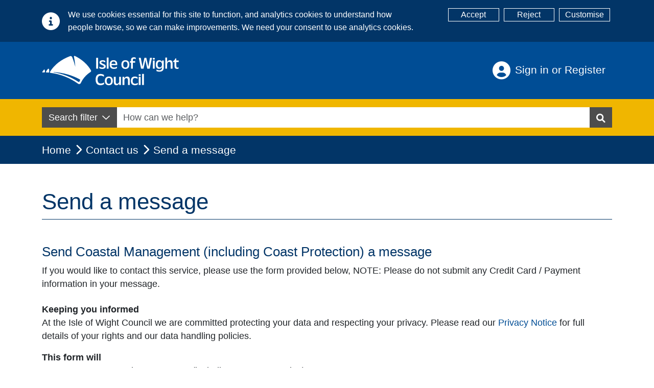

--- FILE ---
content_type: text/html; charset=utf-8
request_url: https://www.iow.gov.uk/contact-us/send-message/1191
body_size: 8510
content:
<!DOCTYPE html>
<html lang="en">
<head>
    <base href="/" />
    <meta name="description" content="The Isle of Wight Council - The best place to find local government services and information">
    <meta charset="utf-8">
<meta name="viewport" content="width=device-width, initial-scale=1.0">
<meta http-equiv="X-UA-COMPATIBLE" content="IE=edge">
<link href="/_content/Iwc.Website.Core/css/SearchCss/typeahead.css" rel="stylesheet">
<link href="/_content/Iwc.Website.Core/css/FormsCss/govuk-frontend-4.0.0.min.css" rel="stylesheet">
<link href="/_content/Iwc.Website.Core/lib/fontawesome/css/all.min.css" rel="stylesheet">
<link rel="stylesheet" href="/_content/Iwc.Website.Core/css/main.min.css">
<link rel="stylesheet" href="/_content/Iwc.Website.Core/css/OutdatedBrowser/outdatedBrowser.css">

<link rel="apple-touch-icon" sizes="180x180" href="/_content/Iwc.Website.Core/images/icons/apple-touch-icon.png">
<link rel="icon" type="image/png" sizes="32x32" href="/_content/Iwc.Website.Core/images/icons/favicon-32x32.png">
<link rel="icon" type="image/png" sizes="16x16" href="/_content/Iwc.Website.Core/images/icons/favicon-16x16.png">
    <!--Blazor:{"type":"server","prerenderId":"e9ef9ea4dc494d07b8b465cbf4cd41c9","key":{"locationHash":"77D12F14A8105320B1AAED6AE7E689DA0EC4483270A645E84079EAA0FFDF550D:0","formattedComponentKey":""},"sequence":0,"descriptor":"CfDJ8I/h36YoYgZIqI5KNRI4CHquEd6JO2pNgmHaVLeXaUZylUL9\u002BfaJ1FwL2fg9\u002BBgj8i7XTiUg9DBLXkSt2TEY/d9hHmPOFpNrS87fww6q93HFR44CaFZR9AiNMYge6hSzywiMEGyQqL390QSI3g4IMe6tv5XCE4UUelPrP\u002Bm6yD6dXXxozQr8SUc/5LEV1nvmr3p8ie/IK8j5AZFIflTBybjMu3F\u002Bre9Vy\u002BRnK2bnsz8lHR4uyuxKSz1z/dQPjqnJKbrOOCBHQ7QF0LUWPJJaG4FG77R7aJYPRYp3q8B6qP9Gq7ZG82CCwCQKRO6vs0njrmZq4yxZo/XPaWm7\u002B0Zivh\u002B6/q7wbwexQjvMvGYugnJ9Qyt7zPuApALR9cbAwQy97ZD\u002BtJada\u002BG8z0eJ9LaKJcdCzvVBy/irVn\u002BKG43n5B8oRtK9tbX8bVYvSt0zOovEt0ozxyJrMULnOkwNuKyc/RDSl2FM2Sz4AegI0zLEWVM4EOCX7m3kDue/T/SnbKTzJ\u002BijUJdLsKFc3RoAXxNibxaPT/JtolnXy4kodaXGDtlAfenBrp1A4aYiYkKNYcEi2cbagnyqEfVaAdphs8wTV\u002B8="}--><title>Send a message</title><link href="/_content/Iwc.Website.Core/css/FormsCss/govuk-frontend-4.0.0.min.css" rel="stylesheet"><!--Blazor:{"prerenderId":"e9ef9ea4dc494d07b8b465cbf4cd41c9"}-->
    <!--Blazor:{"type":"server","prerenderId":"bd5aad91aadc4c31984af12bf5c87446","key":{"locationHash":"ECB1A5AED5A634047FF885EB9B88AA3C8B7E58058B510BB230DAC63F961EEDCB:0","formattedComponentKey":""},"sequence":1,"descriptor":"CfDJ8I/h36YoYgZIqI5KNRI4CHodL1iScImlMerCkVf5eCD/lYBdI2e8BY9q4xvQiMMOV3DWAXmNOd0C7DVxortBhnU6Z0kDNKtXCArO0qqkjTq7EKIfsVXcQfUZIlOEhZm3zXB6BLFOzait0XrfrRdbuf6A3OcKghgg8xpkWAD2aVXY3\u002B7e/1B7xRXKgQXKkL5Llsmjlmi97C20PcwmFvISJgwQGG1GyCiWAlxVxVw6qIOYwmZ3RB/Ux8ifNAQQQuBe6RwPqhERuIkfOYpKUMaqc8\u002BQWzP4Av51lRz7dsXIR0kHVDEsrarAtxIfLCCDyynOfLW4lZJxNA9CHfiR0q5yJZvfdN1rIlfEu7gfAANMyEQPrEgQBK8JnAZHaRH99iG2XXw0cWTxM2783CF1oW35a3M2QPRaWiXu3rK1in7PDzUhrGQzm2HYyryBdKrUXdqECkDK\u002BRXgE2qkfPLy2spH3W27Ss3jQ5lom/ZpQyM/1XbB3npOPg6h5\u002BWdAOKzI/SFoqQxZzXVRe7zAqP/mdxZE6D48dT9DR7WEDJVQs/WFEV\u002B"}--><!--Blazor:{"prerenderId":"bd5aad91aadc4c31984af12bf5c87446"}-->
    
</head>
<body class="d-flex flex-column min-vh-100">
    <!-- Cookie consent -->
    <!--Blazor:{"type":"server","prerenderId":"861da56a91e24046b4b0a11ae6d473e5","key":{"locationHash":"896E9824C4FE5BD1AC40636696423F1A25A7CDBF87030A05028B3D3C09BC1053:0","formattedComponentKey":""},"sequence":2,"descriptor":"CfDJ8I/h36YoYgZIqI5KNRI4CHr5NlwZSAsORuFZfsYAtut0lIWiz6JNEYvI9D0QEr5xEk\u002B\u002BzPYYVB4E0m\u002BvRlkqDtZ5ki9hHLv3wg3VA9wAaCkQY5p96xEoWOMErjKispXocgquvx7UjIqdZTE67vNMEKQq5E9/dDq2ULH0IBZXtG4dp/Zkbp\u002BuYPr74aoA24TTHwabH6A7J3kbOS7FS7Zw8hUtP3JPSY5hmf1UIiIIicrvMtFJTzVhBcyG52NYm90kpbQbXgMYje1Ni43LAScuTWuNuX/7JrKyhjOqmFV0YlSvCbf0no19j5rXdtW6FSQVBXP4AlVQbgikJniEMmQMJ6dLbhTep/es4vexDT4ro6lD659rxc8H/65NchDtFXzefSa90AJqe8AT2bmeIPvDv5fHgLzpotxJIorH4/NJ8Qfw7\u002BFEPtKgb0qMXEWOt0OAjy0Koj6HWH\u002BPj1Cyq2E0p1TkYi/5k80g4hT\u002BJe9BMoYEbqk5ySdcpzwYgo7wzDOaG6O6kk/1x5q/4P0WR\u002BrsBvTnQ5osH\u002BwzhPKgA9orUuG9"}--><!--Blazor:{"prerenderId":"861da56a91e24046b4b0a11ae6d473e5"}-->
    
    <!--Blazor:{"type":"server","prerenderId":"8de57be251804662b8a6cef835d4607f","key":{"locationHash":"2FFD3B0B54C814396FAEFF6C3A0377FAA24C9228A5E1F6416823A8C4C2992FC0:0","formattedComponentKey":""},"sequence":3,"descriptor":"CfDJ8I/h36YoYgZIqI5KNRI4CHo6YsuVb9u9ZvziIVdRqHe6Hon9YdHwKOS4nIXrYS7TpZCOMh3ujaV/KS06zNxcK6AWtoOfQA43M1h0ZMgBLaU6dLIaNLMEHU6HiwPZ61iRAQ58HzeALaaS54qaGp7ThSBgk0kBvYy60WVekmUp7ndD4klI4rSude8AscExQhFnx3GyBtTKdFbiA\u002BUOxsbfIHSm97v1uN2MhDqHEEp2zEkjBLArgndsVyvh2HZri5ci0W1dEaQFbRO7kA192aUZ\u002BHVj0BdJLuCgwO9ixF\u002BMXMJ6xmp2\u002BlC6Wtt/HHTXdDMWd\u002BFX3Cg71W8oYI3VF4o\u002Bfdin6sy8llTVgFW7C6gcrUYU8H4y27RZtnKhmgO1mMsGL3csHY7Edx4SwTgoQYnJDJcvjW5MY6I7lblk/OmpFaSL2smSf04rKcCHwS\u002ByhcMHor\u002B9Rh/gVv\u002Bk2P3cpllXjJKVrYaPe50A4Q1pjW5X7U//00ksFB5GaNWhJEWCqyloQ0VflhDScAmgzEB0njPRBK2aPhYLOm31HbxupUaiS18bivSyJx0JbKoLZGIsRsfOJA=="}--><div id="components-reconnect-modal" class="my-reconnect-modal"><div class="show"><div id="spinner"></div></div></div><div id="components-reconnect-modal" class="my-reconnect-modal components-reconnect-hide"><div class="show"><div id="spinner"></div></div>
    <div class="failed"><div class="container-alert" style="justify-content: center;"><div class="alert alert-warning" role="alert" style="align-self: center;"><p>Please refresh your browser.</p></div></div></div>
    <div class="rejected"><div class="container-alert" style="justify-content: center; opacity: 1!important;"><div class="alert alert-warning" role="alert" style="align-self: center;"><p>Please refresh your browser</p></div></div></div></div><!--Blazor:{"prerenderId":"8de57be251804662b8a6cef835d4607f"}-->
   

    <!-- Header -->
    <!--Blazor:{"type":"server","prerenderId":"5d211efb26324831a4217c59b57dac17","key":{"locationHash":"420D73C77E030EAAB2F01E374B481B2373DA244345EAF31885D593575F7FA22E:0","formattedComponentKey":""},"sequence":4,"descriptor":"CfDJ8I/h36YoYgZIqI5KNRI4CHoy9FVfUGp2n6fwqDR4XOATH0i9jiNZCovIsTR1I7Hg\u002BZw54gclK6J6SUjw42lYuQ7iuy23\u002BSYr83R8PpDmHLciRTjJmTXditMwsNTH5M5X\u002BUjsYj\u002BUyuLW6shv14iMWUdtXJBi4q8yZJsTTCODPvnVHyLpWUMG3qIrPGrnTGNA/t1GRdht4yYyiZChJFsGzjXs0A4ASPxmmBf1o7CkNL1efb6A58TjfUdO5U2BHoanfOirap9N19fRj0QH3BGLVVtY8C1Bbo9z6iFLBLAy\u002Bhq/RCz3P/EHYN1axqGxmd3tcHlKb\u002BvLmP5u6fxyH1jA0uVvr13HUBCdGSX8WkRmQDZ5UJGQdTqrDZXeRs6FGQjWWQ5X2go\u002BNMzpuI/e2WHh8wPkQX/yL0hvgcSxSpIYE3wNaNjDlehI51pmIrTVjCCgZ/05s8uLCwsBC1wprCGrC6A4eUZ8Cb9NOsQVyp5yHjwhwTOyVKEhD8eO05AmquWb0hjxE0LODsWbHWpfWyOe/EUS7LU4Uz/bbCgu9SgWWEDg37dW7Eutvmuj4jRTv92MWJgG47ffxTea3/4tV\u002BLnrlXVU5GFMSNGYjByOdz\u002BPGpE0CjiPjhhYosjiQCalbjEdGOVLI3N8M9WhxGpRdXttwz6\u002B4tPRnyMt2CWkDn7wBIM2S4UZf3IiVo3EzVGyvRd4qzdeVpCDLVdDp3ZJnkd3AT/3k1LLBgtkEEqicleuZaiuWXxJVshGH8VkBA0DxN5yWKfjAhkYa4rekVXs4014GZQ\u002BkJ3/kOvROFgMijHNOQbGyCtXAxH6PN6h1sBw9PZjIjWLt0KXBtEqM87dtq0eAo="}--><header class="bg-primary"><a class="skip-to-main-content-link" href="javascript:BlazorScrollToId('mainContent');">Skip to main content</a>

    <div class="container"><div class="row"><div class="col-12 col-md-6 justify-content-center py-3 d-flex justify-content-md-start"><a href="/" title="Back to homepage"><img src="/_content/Iwc.Website.Core/images/iwc_logo.svg" alt="Isle of Wight Council logo" loading="eager"></a></div>
            
            <div class="col-12 col-md-6 d-flex flex-column justify-content-center align-items-center align-items-md-end mb-3 mb-sm-0 header-account"><div class="header-account-container dropdown pe-3"><a __internal_preventDefault_onclick href="" class="btn btn-link text-white text-start text-lg-end font-size-md py-2 align-middle header-account-button" title="Login">
                            Sign in or Register
                        </a></div></div></div></div>

    
    <div class="bg-warning py-3"><div class="container"><div class="input-group search-group"><div class="d-none d-md-flex"><div class="dropdown dropdown-search-filter"><button class="btn btn-secondary dropdown-toggle" type="button" id="dropdownMenuButton" data-bs-toggle="dropdown" aria-haspopup="true" aria-expanded="false">
                    Search filter
                  </button>
                  <div class="dropdown-menu border-0 shadow px-2 pt-1 pb-0 mt-0" aria-labelledby="dropdownMenuButton"><div class="form-group form-check mb-0"><input id="chk-All" type="checkbox" class="form-check-input group-item checkbox-medium" checked />
                                <label for="chk-All" class="form-check-medium-label" id="chk-All"><span class="fa fa-search me-2"></span>All</label></div><hr><div class="form-group form-check mb-0"><input id="chk-Sections" type="checkbox" class="form-check-input group-item checkbox-medium" checked />
                                <label for="chk-Sections" class="form-check-medium-label" id="chk-Sections"><span class="fa-solid fa-file-lines me-2"></span>Sections</label></div><div class="form-group form-check mb-0"><input id="chk-Pages" type="checkbox" class="form-check-input group-item checkbox-medium" checked />
                                <label for="chk-Pages" class="form-check-medium-label" id="chk-Pages"><span class="fa-solid fa-file me-2"></span>Pages</label></div><div class="form-group form-check mb-0"><input id="chk-Tasks" type="checkbox" class="form-check-input group-item checkbox-medium" checked />
                                <label for="chk-Tasks" class="form-check-medium-label" id="chk-Tasks"><span class="fa-solid fa-file-check me-2"></span>Tasks</label></div><div class="form-group form-check mb-0"><input id="chk-Vacancies" type="checkbox" class="form-check-input group-item checkbox-medium" checked />
                                <label for="chk-Vacancies" class="form-check-medium-label" id="chk-Vacancies"><span class="fa-solid fa-briefcase me-2"></span>Vacancies</label></div><div class="form-group form-check mb-0"><input id="chk-News" type="checkbox" class="form-check-input group-item checkbox-medium" checked />
                                <label for="chk-News" class="form-check-medium-label" id="chk-News"><span class="fa-solid fa-newspaper me-2"></span>News</label></div></div></div></div>
            
            <div class="blazored-typeahead "><div class="blazored-typeahead__controls"><input autocomplete="off" placeholder="How can we help?" name="Search" aria-label="Search" maxlength="100" id="searchInput" type="text" class="blazored-typeahead__input " value="" /></div></div>
             
            <button class="btn btn-secondary" href="" role="button" value="search" aria-label="Search Button"><span class="fa fa-search"></span></button></div></div></div></header><!--Blazor:{"prerenderId":"5d211efb26324831a4217c59b57dac17"}-->
    <!-- Main -->
    <main role="main" class="d-flex flex-column flex-grow-1">
        


<!--Blazor:{"type":"server","prerenderId":"b6d1f1fe965a43aab896ee7229948ee0","key":{"locationHash":"AA865D20C464E476A0D0DFBEA6A8F5F7602C5ED5EEE68E1050FC389E7639D750:0","formattedComponentKey":""},"sequence":5,"descriptor":"CfDJ8I/h36YoYgZIqI5KNRI4CHrs/JTGLzogF5vQr2UZzhVnWv1aTab8hPsCJMDQBG9A0z\u002Bu2mqqgp7PP876HF3tIb2M1PC1UFzO7exSGHZHnUYIFhLLQ6NPGMQvt0OBFNAAHRpQuLLjZlKZ2UZpXJ0bNvkKwaPFtX2ZL4HB9doZRM7gA5k/pkCicxBTV0LRJPhftpotRxgsMCvpewu\u002BpxtlEOtl5LuruPJZRmRdOg9LJAAs4N0PpxdmoOq5TvRAbcet5PRBcgkbwjtcDEm3nR7QuwqbEQk1J5G2Iwnm9enMO5Z\u002B/9mUjGvdGrbpyzw08Kceo\u002B3CEXJ3n92cURLXp0LWEsnBVELJZbKNWwM9WJjOq5lgmvfCVKozP4pTExN6K079pCg\u002BSjm7xT/xcM\u002BbTzZLUyEQxmVUJfuUzZ\u002BxKqmLYxbK3ktjK1tG2OLiAF76a8meuJwip7CAJa0nqx2Dnnok1SqyQi5kHJRzNtc04SohJOiaBcZwie\u002BVYoX/4xyrfCsO1e4Nv5hKi5jFloeV1grQ6Pv9OlHFRGaZXvDwxv7oKIQXu/Y4HRhuaJqzqu5YzpclxolyoxtvFVVjfa85oAZJgKFEMu7rm4sZGTbQAS7s3xXZlDWatf38agjbBuCryOqlgrdPxkby7Ale1b7jaHAXCfHrNxfOYtxeIwcABr8Kkq5\u002B"}--><div id="ee5d942d-b3aa-4bf0-b4b6-e8a337c804b9" class="card border-0 shadow  d-none toast-position" role="alert" aria-live="assertive"><div class="card-header border-0  d-flex align-items-center mb-0 pb-0 pb-0 pt-2 px-2"><span class=" toast-icon-circle  me-2" aria-hidden="true"></span>
        <span class="h5 mb-0 "></span></div>
    <div class="card-body border-0 bg-transparent  my-0 pt-2 pb-2 mx-1 px-1"></div></div>


<div class="header-breadcrumb"><div class="container"><nav class="ms-0" aria-label="breadcrumb"><ol class="breadcrumb"><li class="breadcrumb-item"><a href="/home" aria-label="Home" title="Home">
                            Home
                        </a></li><li class="breadcrumb-item"><a href="/contact-us" aria-label="Contact us" title="Contact us" class="active" aria-current="page">Contact us</a></li><li class="breadcrumb-item active" aria-current="page">Send a message</li></ol></nav></div></div>

<div class="container my-5"><div class="row"><div class="col-lg-12">

<h1>Send a message</h1><h2>Send Coastal Management (including Coast Protection) a message</h2><div class="mb-4"><p>If you would like to contact this service, please use the form provided below, NOTE: Please do not submit any Credit Card / Payment information in your message.</p></div><form method="post" class="forms-app" action="/contact-us/send-message/1191"><input type="hidden" name="__RequestVerificationToken" value="CfDJ8I_h36YoYgZIqI5KNRI4CHrDLMkfktj1IfdfofPtHixAkA8xTPbsw_YpOm7en2wAotHpg529jP6PIrx-drXergBmLvd-Xz5w6Yug3W-HONUTLKsP_UKNjedD5JMMyJRcUka0_rrq2MkHIBIwHjR-XeM" />
                <div><strong>Keeping you informed</strong>
    <p>At the Isle of Wight Council we are committed protecting your data and respecting your privacy. Please read our <a href="/about-us/legal/privacy-notice/">Privacy Notice</a> for full details of your rights and our data handling policies.</p>
    <strong>This form will</strong>
    <p><ul><li>Be sent to Coastal Management (including Coast Protection).</li>
            <li>Be kept for two years.</li>
            <li>Only be processed for the purpose of your enquiry.</li></ul></p>
    <p><div class="form-group form-check"><input id="cbAgreeNotice" type="checkbox" class="form-check-input group-item" name="FormData.SelectedOptions" />
            <label for="cbAgreeNotice" class="form-check-label">I have read and agree to the privacy notice</label></div></p></div><div class="card border-danger my-4"><div class="card-header bg-danger"><h2>Please sign in</h2></div>
                        <div class="card-body">
                            You must be signed in to submit a message to a service. 
                            <a __internal_preventDefault_onclick href="">Sign in</a> or
                            <a __internal_preventDefault_onclick href=""> Register to create a new account.</a></div></div><div class="control-div govuk-form-group"><label class="govuk-label" for="taMesssage">Message details</label>
                    <div class="govuk-hint">(Max 2000 characters)</div>
                    <textarea id="taMessage" Rows="5" placeholder="Enter your message here." disabled name="pageModel.Text" class="govuk-textarea iwc-form-control valid"></textarea></div>

                <div class="form-group">
                    <button class="btn btn-lg btn-success" aria-label="Send message" disabled>
                        Send message
                    </button></div></form></div></div></div><!--Blazor:{"prerenderId":"b6d1f1fe965a43aab896ee7229948ee0"}-->

<script src="https://www.google.com/recaptcha/api.js" async defer></script>

<script>
    window.ServiceSelectionFunctions = {

        selectElement: function(element) {
            element.selectedIndex = 0;
        }
    }

    window.recaptchaFunctions = {
    
        render_recaptcha: function(dotNetObj, selector, sitekey) {

            return grecaptcha.render(selector, {
                'sitekey': sitekey,
                'callback': (response) => { dotNetObj.invokeMethodAsync('CallbackOnSuccess', response); },
                'expired-callback': () => { dotNetObj.invokeMethodAsync('CallbackOnExpired'); }
            });
        }

    }

    function scrollIntoView(elementId) {
        var elem = document.getElementById(elementId);
        if (elem) {
            elem.scrollIntoView();
            window.location.hash = elementId;
        }
    }

</script>
    </main>

    <!--Blazor:{"type":"server","prerenderId":"4d54856dd7a54ea398d2640747a01f75","key":{"locationHash":"F23B2C61497DC7A00FD3B4A3EB3E945210C6DB7A959829BB0ACC2E7EB6707F71:0","formattedComponentKey":""},"sequence":6,"descriptor":"CfDJ8I/h36YoYgZIqI5KNRI4CHoAH7INdVVVTdYrLq74N2MmTA0NaOlsgNKEfRXWraV2bFMtUH\u002B1Fxz1tG/am2cjVvDqBdb1guZSq2Z\u002BHODu78Vmq1T8vKUE0Nzg16AGsf5B34ENVmWY5J220mcb7R7jg8ByyFLrBae7Lkob\u002B45W4J5qP0OJ3dxME6/8Dv7v6CDJd3Fb3E19merBw04IeKpARYzyG9Iu7iH\u002BWIewUZsv4Jl63Lh3ir3dMAM6EWZu9u2M2LABIij85sP2QGFxDGW5josSV37HfkaTfkYpOOXusvowE1wAeUmIW8hrEtIGv7W63bBZa4XmM5Wa9NzjNOh2vk4MSkCtmhH5Wvlwnvxj1Q02Kh6We\u002B3nYzNK3xuNbzX5ybFJeO1gjV9S78F9wwUHQ0jPhCkXkjv2XsdjHbvqHXhRS8OZQavM8leFVRrcXJPIBdjgRUnuJzM0HC6ddx7ZgrX7AP9JimGWhQPaR2y1UDhIqSUTxxN6DCgU4s1h6\u002BMVE68C8idTBf/DmbKI2suaTqpmKKagvbVyds8UskMruhdW"}--><footer class="bg-secondary"><div class="container"><div class="row mt-3"><div class="col-12 col-lg-9 text-center text-lg-start"><nav><ul class="list-unstyled"><li><a href="/home" aria-label="Home">Home</a></li></ul></nav></div>
            
            <div class="col-12 col-lg-3 my-2 my-lg-0 text-center text-lg-right"><a href="https://www.facebook.com/isleofwightcouncil" aria-label="Isle of Wight Council's Facebook page" target="_blank"><span class="fab fa-facebook-square"></span></a>
                <a href="https://twitter.com/iwight" aria-label="Isle of Wight Council's Twitter page" target="_blank"><span class="fab fa-twitter-square"></span></a>
                <a href="https://www.youtube.com/user/IWCouncil" aria-label="Isle of Wight Council's YouTube page" target="_blank"><span class="fab fa-youtube-square"></span></a>
                <a href="https://www.instagram.com/iowcouncil" aria-label="Isle of Wight Council's Instagram page" target="_blank"><img class="fa-instagram-icon-svg" src="/_content/Iwc.Website.Core/images/fa_instagram_icon.svg" alt="Instagram icon"></a></div></div>

        <div class="row"><div class="col-12 col-lg-9 text-center text-lg-start"><p class="oglLicence">Content is provided under the <a class="oglLicence" href="https://www.nationalarchives.gov.uk/doc/open-government-licence/version/3/" title="OGL Licence">Open Government Licence v3.0</a></p></div></div></div></footer><!--Blazor:{"prerenderId":"4d54856dd7a54ea398d2640747a01f75"}-->
    <script src="https://www.googletagmanager.com/gtag/js?id=G-3LV5S9F0RT" async=""></script>
<script async src="
https://analytics.silktide.com/33d5ff4e39aae782871ad227e664e242.js"></script>
<script src="/_content/Iwc.Website.Core/js/silktide/silktide.js"></script>
<script src="/_content/Iwc.Website.Core/lib/jquery/jquery.min.js"></script>
<script src="/_content/Iwc.Website.Core/lib/bootstrap/js/bootstrap.bundle.js"></script>
<script src="/_content/Iwc.Website.Core/js/site.js"></script>
<script src="/_content/Iwc.Website.Core/Blazored.Typeahead/blazored-typeahead.js"></script>
<script src="/_content/Iwc.Website.Core/js/browserOutdated.js"></script>
<script src="/_content/Iwc.Website.Core/js/blazorExtensions.js"></script>
<script src="_content/Sve.Blazor.InfiniteScroll/js/Observer.js"></script>
<script src="/_framework/blazor.server.js" autostart="false"></script>

<script>
    Blazor.start().then(() => {
        Blazor.defaultReconnectionHandler._reconnectionDisplay = {
            show: () => {},
            update: (d) => {},
            rejected: (d) => document.location.reload()
        };
    });

</script>

    <script src="/js/WasteDay/wasteDay.js"></script>
    <script src="/js/Validation/validation.js"></script>
    <script>
            // Method to handle routing to internal links without opening in a new tab
            $(document).ready(function () {
            $(document).on("click", "#pageBlockContent a", function (event) {
                const link = $(this).attr("href");
                const targetBlank = $(this).attr("target") === "_blank";

                if (!targetBlank) {
                    event.preventDefault();
                    window.location.href = link; 
                } 
            });
        });

    </script>
    

</body>
</html>
